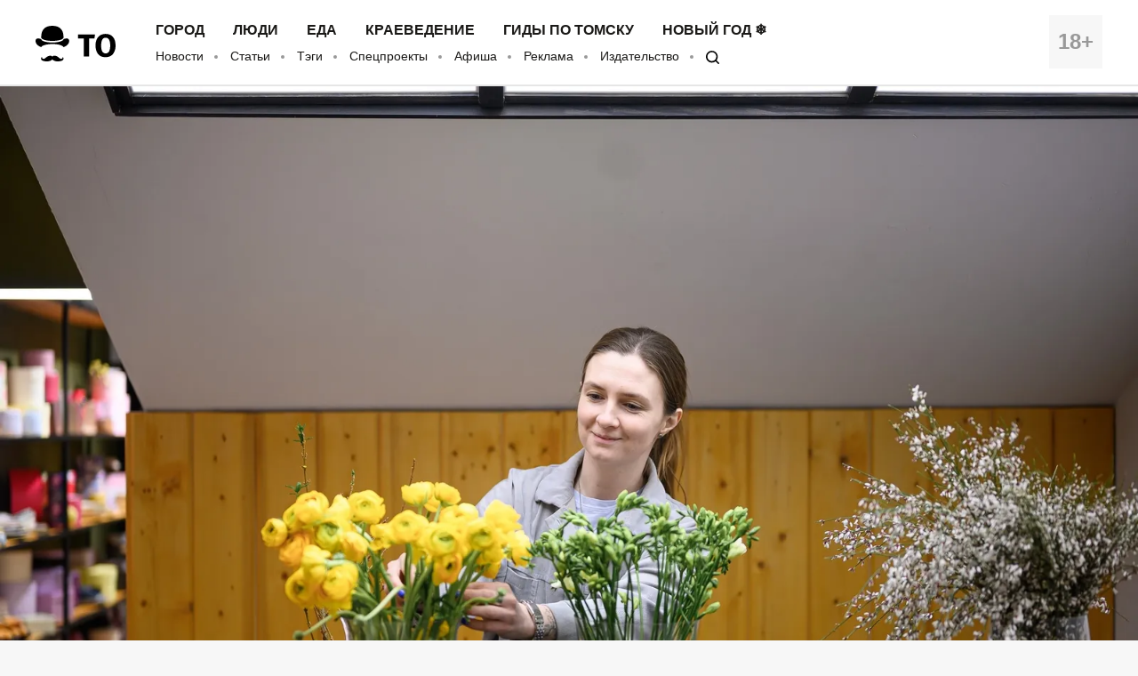

--- FILE ---
content_type: text/html; charset=UTF-8
request_url: https://obzor.city/article/662796---darit.-ljubit-cvety-podarki-i-teplye-pozhelanija
body_size: 12163
content:
<!DOCTYPE html>
<html lang="ru">

<head>

	<meta charset="utf-8" />

	<title>«Дарить Любить»: цветы, подарки и теплые пожелания - Томский Обзор</title>

	<meta name="apple-mobile-web-app-capable" content="yes">
	<meta name="mobile-web-app-capable" content="yes">

	<link rel="apple-touch-icon" href="/data/images/app/icons/ios/196.png?0039">
	<meta name="theme-color" content="#FFFFFF" />

	<link rel="shortcut icon" href="/i/logo-hat.png" />
	<link rel="icon" type="image/svg+xml" href="/i/to_logo_icon.svg" />
	<link rel="alternate" type="application/rss+xml" title="RSS" href="https://obzor.city/rss/alltomsk.xml" />
	<link rel="canonical" href="https://obzor.city/article/662796---darit.-ljubit-cvety-podarki-i-teplye-pozhelanija" />

	<meta name="viewport" content="width=device-width, initial-scale=1" />
	<meta name="copyright" content="Westsib Group, llc." />
	<meta name="author" content="Любимая редакция" />

	<meta property="place:location:latitude" content="56.49469044" />
	<meta property="place:location:longitude" content="84.94852375" />
	<meta property="business:contact_data:postal_code" content="634045" />
	<meta property="business:contact_data:country_name" content="Россия" />
	<meta property="business:contact_data:locality" content="Томск" />
	<meta property="business:contact_data:street_address" content="пр. Ленина, 141, оф. 301" />
	<meta property="business:contact_data:email" content="info@westsib.ru" />
	<meta property="business:contact_data:phone_number" content="+73822322019" />
	<meta property="business:contact_data:website" content="https://obzor.city" />

	<meta property="og:site_name" content="Томский Обзор" />
	<meta property="og:locale" content="ru_RU" />

	<meta property="og:type" content="article" />
	<meta property="og:url" content="https://obzor.city/article/662796---darit.-ljubit-cvety-podarki-i-teplye-pozhelanija" />
	<meta property="article:author:first_name" content="Любимая редакция" />
	<meta property="og:image" content="https://obzor.city/data/images/news_2022/03/daritlubit/gift_love_065.jpg" />
	<meta property="og:image:width" content="2000" />
	<meta property="og:image:height" content="1331" />

	<meta name="keywords" content="Томск цветы подарки магазин проект букет открытки сувенир гвоздики ранункулюсы скиммия эрингиум праз Бизнес, Зелень в городе, Красота" />
	<meta name="description" content="«Дарить Любить» — молодой цветочный проект, в нынешнем феврале отметивший свой первый день рождения." />
	<meta property="og:description" content="«Дарить Любить» — молодой цветочный проект, в нынешнем феврале отметивший свой первый день рождения." />

	<meta property="og:title" content="«Дарить Любить»: цветы, подарки и теплые пожелания - Томский Обзор" />

	<link rel="preload" href="/fonts/FiraSans-Bold.woff" as="font" type="font/woff" crossorigin>
	<link rel="preload" href="/fonts/FiraSans-Regular.woff" as="font" type="font/woff" crossorigin>
	<link rel="preload" href="/fonts/FiraSans-Medium.woff" as="font" type="font/woff" crossorigin>
	<link rel="preload" href="/fonts/FiraSans-SemiBold.woff" as="font" type="font/woff" crossorigin>

	<link rel="stylesheet" href="/css/style.base.css?0039" charset="utf-8" />
	<!-- <link rel="stylesheet" href="/css/style.base-ny.css?0039" charset="utf-8" /> -->
	<link rel="stylesheet" href="/css/style.addon.css?0039" charset="utf-8" />
	<link rel="stylesheet" href="/css/internal/internal.css?0039" charset="utf-8" />
	<link rel="stylesheet" href="/css/mistakes.css?0039" charset="utf-8" />
	<link rel="stylesheet" href="/css/cookieconsent.min.css?0039" charset="utf-8" />

	<!-- AMP? -->
	
	<!--script data-ad-client="ca-pub-2316897208511367" async src="https://pagead2.googlesyndication.com/pagead/js/adsbygoogle.js"></script-->
</head>

<body>

	<!-- Рекламное место: Обзор, горизонтальный сквозной №1 -->
<div style="margin:0;padding:0;"><div id="23_dbx_place" style="margin:0;padding:0;overflow-x:auto;"></div></div>

	<header class="header">
		<div class="wrapper clearfix">

			<div class="header__age">
				<span>18+</span>
			</div>
			<div class="header__logo">
				<a href="/" class="logo">
				</a>
			</div>
			<div class="header__nav">
				<nav>
					<ul class="header-top-menu">
						<!-- ГОРОД  ЛЮДИ  БИЗНЕС  КНИГИ  ЕДА  КРАЕВЕДЕНИЕ  ДИЗАЙН -->
											<li class="header-top-menu__item">
						<a class="header-top-menu__link" href="/tags/read/27---gorod">Город</a>
					</li>
					<li class="header-top-menu__item">
						<a class="header-top-menu__link" href="/tags/read/31---ljudi">Люди</a>
					</li>
					<li class="header-top-menu__item">
						<a class="header-top-menu__link" href="/tags/read/43---eda">Еда</a>
					</li>
					<li class="header-top-menu__item">
						<a class="header-top-menu__link" href="/tags/read/28---kraevedenie-v-tomske">Краеведение</a>
					</li>
					<li class="header-top-menu__item">
						<a class="header-top-menu__link" href="/tags/read/419---gidy-po-tomsku">Гиды по Томску</a>
					</li>
					<li class="header-top-menu__item">
						<a class="header-top-menu__link" href="/tags/read/147---novyj-god-v-tomske">Новый год ❄</a>
					</li>
					</ul>
					<ul class="header-bottom-menu">
						<li class="header-bottom-menu__item">
							<a class="header-bottom-menu__link" href="/allnews/">Новости</a>
						</li>
						<li class="header-bottom-menu__item">
							<a class="header-bottom-menu__link" href="/allarticles/">Статьи</a>
						</li>
						<li class="header-bottom-menu__item">
							<a class="header-bottom-menu__link" href="/tags/">Тэги</a>
						</li>
						<li class="header-bottom-menu__item">
							<a class="header-bottom-menu__link" href="/tags/special-project">Спецпроекты</a>
						</li>
						<li class="header-bottom-menu__item">
							<a class="header-bottom-menu__link" href="/afisha">Афиша</a>
						</li>
						<li class="header-bottom-menu__item">
							<a class="header-bottom-menu__link" href="/info/contacts/">Реклама</a>
						</li>
						<li class="header-bottom-menu__item">
							<a class="header-bottom-menu__link" href="https://makushin.media" title="Издательство Макушин медиа" target="_blank">Издательство</a>
						</li>
						<li class="header-bottom-menu__item">
							<a class="header-bottom-menu__link search-logo search-logo_small" href="#search"></a>
						</li>
					</ul>
				</nav>
			</div>
		</div>
	</header>

	<header class="header header_mobile">
		<div class="wrapper clearfix">

			<div class="header__age">
				<span>18+</span>
			</div>

			<a href="#mobile-menu" class="header__burger">
				<span></span>
			</a>

			<div class="header__logo">
				<a href="/" class="logo"></a>
			</div>

			<div id="mobile-menu" class="mobile-menu">
				<div class="mobile-menu__header clearfix">
					<a href="/search" class="mobile-menu__search"></a>
					<a href="#" class="mobile-menu__close"></a>
					<div class="mobile-menu__logo">
						<a href="/" class="logo"></a>
					</div>
				</div>
				<ul class="mobile-menu-links">
									<li class="mobile-menu-links__item mobile-menu-links__item_main">
					<a class="mobile-menu-links__link" href="/tags/read/27---gorod">Город</a>
				</li>
				<li class="mobile-menu-links__item mobile-menu-links__item_main">
					<a class="mobile-menu-links__link" href="/tags/read/31---ljudi">Люди</a>
				</li>
				<li class="mobile-menu-links__item mobile-menu-links__item_main">
					<a class="mobile-menu-links__link" href="/tags/read/43---eda">Еда</a>
				</li>
				<li class="mobile-menu-links__item mobile-menu-links__item_main">
					<a class="mobile-menu-links__link" href="/tags/read/28---kraevedenie-v-tomske">Краеведение</a>
				</li>
				<li class="mobile-menu-links__item mobile-menu-links__item_main">
					<a class="mobile-menu-links__link" href="/tags/read/419---gidy-po-tomsku">Гиды по Томску</a>
				</li>
				<li class="mobile-menu-links__item mobile-menu-links__item_main">
					<a class="mobile-menu-links__link" href="/tags/read/147---novyj-god-v-tomske">Новый год ❄</a>
				</li>
					<li class="mobile-menu-links__item">
						<a class="mobile-menu-links__link" href="/allnews/">Новости</a>
					</li>
					<li class="mobile-menu-links__item">
						<a class="mobile-menu-links__link" href="/allarticles/">Статьи</a>
					</li>
					<li class="mobile-menu-links__item">
						<a class="mobile-menu-links__link" href="/tags/">Тэги</a>
					</li>
					<li class="mobile-menu-links__item">
						<a class="mobile-menu-links__link" href="/tags/special-project">Спецпроекты</a>
					</li>
					<li class="mobile-menu-links__item">
						<a class="mobile-menu-links__link" href="/afisha">Афиша</a>
					</li>
					<li class="mobile-menu-links__item">
						<a class="mobile-menu-links__link" href="/info/contacts/">Реклама</a>
					</li>
					<li class="mobile-menu-links__item">
						<a class="mobile-menu-links__link" href="https://makushin.media" title="Издательство Макушин медиа" target="_blank">Издательство</a>
					</li>
				</ul>
			</div>
		</div>
	</header>

	<div id="search" class="search">
		<div class="search-container">
			<form class="search-wrapper clearfix" action="/search/" method="get">
				<a href="#" class="search__close">×</a>
				<div class="search__text-container clearfix">
					<input class="search__input search__text" name="q" type="search" placeholder="Например: виды томска" autofocus="">
					<button class="search__button" type="submit">
						<span class="search-logo"></span>
						<span>Искать</span>
					</button>
				</div>
			</form>
		</div>
	</div>

	<!-- Рекламное место: Обзор, горизонтальный сквозной №1 -->
<div style="margin:0;padding:0;"><div id="24_dbx_place" style="margin:0;padding:0;overflow-x:auto;"></div></div>

	<div class="clearfix" itemscope itemtype="http://schema.org/Article">

		<div class="article-image">
		<img itemprop="image" src="/data/images/news_2022/03/daritlubit/gift_love_065.jpg" alt="Томск цветы подарки магазин проект букет открытки сувенир гвоздики ранункулюсы скиммия эрингиум праз Бизнес, Зелень в городе, Красота" />
	</div>
	
	<article itemprop="articleBody" class="article article_full-width clearfix">

		<h1 itemprop="headline name">«Дарить Любить»: цветы, подарки и теплые пожелания</h1>

		<!-- Social button -->
		<div class="social-button-container clearfix ">
			<!--a class="social-button social-button_fb" data-social="facebook">
				<div class="social-button__icon"></div>
				<span class="social-button__number" data-counter="facebook"></span>
			</a-->
			<a class="social-button social-button_vk" data-social="vkontakte">
				<div class="social-button__icon"></div>
				<span class="social-button__number" data-counter="vkontakte"></span>
			</a>
			<a class="social-button social-button_ok" data-social="odnoklassniki">
				<div class="social-button__icon"></div>
				<span class="social-button__number" data-counter="odnoklassniki"></span>
			</a>
			<a class="social-button social-button_tw" data-social="twitter">
				<div class="social-button__icon"></div>
			</a>
			<a class="social-button social-button_wa" data-social="whatsapp">
				<div class="social-button__icon"></div>
			</a>
			<a class="social-button social-button_tg" data-social="telegram">
				<div class="social-button__icon"></div>
			</a>
		</div>
		<!-- /Social button -->

		<!--div class="author">
			<img class="author__photo" src="/images/persons/Kajgorodova_K.jpg" alt="Катерина Кайгородова" />
			<span class="author__name">Катерина Кайгородова</span>
		</div-->

		<div style="font-size:14px; font-style:italic;" itemprop="datePublished" content="2022-03-22">
			22 марта 2022			/ <b>Томский Обзор</b>			/ Фото: Серафима Кузина					</div>

		<div class="picture">
<p><strong>Сейчас как никогда важно поддержать локальный малый бизнес. Поэтому мы продолжаем рассказывать об интересных томских проектах.</strong></p>
</div>

<h3>«Дарить Любить» — молодой цветочный проект, в нынешнем феврале отметивший свой первый день рождения.</h3>

<p>По каким поводам томичи сегодня чаще всего покупают букеты, что кроме цветов можно приобрести в магазине и какие здесь строят планы на ближайшее будущее — поговорили об этом с автором проекта Лизой Тетериной.</p>

<div class="header-flora">
<h3>Красивое место для всех</h3>

<div class="divider-flora"> </div>
</div>

<div class="article-image"><img alt="" src="/data/images/news_2022/03/daritlubit/gift_love_036.jpg" /></div>

<div class="image-descr">
<div class="image-descr__title"></div>

<div class="image-descr__author">Фото: Серафима Кузина</div>
</div>

<p>До того, как открыть свой магазин, Лиза больше пяти лет проработала в сфере флористики. Свадьбу Лизы оформляла команда Анны Кудряшовой, о цветочном проекте которой <a href="https://obzor.city/article/662416---zelenaja-mama-cvety-fotostudija-i-ljubov-k-tomsku" target="_blank">мы рассказывали недавно</a>.</p>

<p>— Когда я стала искать работу, то обратилась к Ане. У меня не было никакого опыта в этой сфере, но было огромное желание научиться, — вспоминает Лиза. — Меня приняли и всему обучили, за это я очень благодарна Ане. В проекте я отработала три года.</p>

<p>В 2020 году Лиза принимала участие в новогоднем оформлении ЦУМа, и тогда же узнала, что в торговом центре есть интересная площадка с очень лояльными условиями аренды. «Как и любому человеку, заинтересованному в своей профессии, мне хотелось создать место, куда было бы приятно друзьям, клиентам, и, конечно же, мне самой», — говорит девушка. В ЦУМе ей нравилось всегда: поток посетителей был понятен, плюс — хорошая парковка, центр города, много магазинов. Но был канун новогодних праздников, много заказов, поэтому к вопросу о запуске собственного проекта Лиза вернулась уже в следующем году.</p>

<p><img alt="" src="/data/images/news_2022/03/daritlubit/gift_love_046.jpg" style="width: 2000px; height: 1331px;" /></p>

<div class="image-descr">
<div class="image-descr__title">Лиза Тетерина</div>

<div class="image-descr__author">Фото: Серафима Кузина</div>
</div>

<p>— После каникул мы с мужем стали чаще обсуждать, сможем ли организовать такой проект. Однажды я взяла и нарисовала на двух страничках, как представляю себе свой магазин. Продумала, что можно было бы сделать с этим пространством. В частности, отсутствие дневного света решила компенсировать имитацией окна. И в начале февраля 2021 года мы решились. Ремонт сделали своими руками всего за две недели — когда очень хочется, все удается быстро, — отмечает Лиза.</p>

<p>Недавно в «Дарить Любить» продолжили работу с пространством — перекрасили к первому дню рождения стены из белого в зеленый — так помещению добавили глубины, и товары на таком фоне смотрятся интереснее и привлекательнее. Установили большое зеркало с подсветкой — флористам оно нужно для работы: так удобнее оценить букет со всех сторон и избежать ошибок.</p>

<div class="slider"><img alt="" src="/data/images/news_2022/03/daritlubit/gift_love_002.jpg" /><img alt="" src="/data/images/news_2022/03/daritlubit/gift_love_012.jpg" /><img alt="" src="/data/images/news_2022/03/daritlubit/gift_love_038.jpg" /><img alt="" src="/data/images/news_2022/03/daritlubit/gift_love_030.jpg" /><img alt="" src="/data/images/news_2022/03/daritlubit/gift_love_034.jpg" /></div>

<div class="image-descr">
<div class="image-descr__title"></div>

<div class="image-descr__author">Фото: Серафима Кузина</div>
</div>

<p>А еще в магазине, по телевизору, вмонтированному в рабочий стол всегда идет сериал «Друзья» — его автор проекта очень любит: «Он про любовь, про дружбу, про отношения, и шутки оттуда до сих пор актуальны, хотя прошло больше 20 лет. И актерский состав потрясающий».</p>

<div class="header-flora">
<h3>Цветы для дома и букеты с пожеланиями</h3>

<div class="divider-flora"> </div>
</div>

<div class="article-image"><img alt="" src="/data/images/news_2022/03/daritlubit/gift_love_004.jpg" /></div>

<div class="image-descr">
<div class="image-descr__title"></div>

<div class="image-descr__author">Фото: Серафима Кузина</div>
</div>

<p>Какие цветы можно выбрать в «Дарить Любить»? Акцент сделан на необычные варианты.</p>

<p>— Я не консервативна. Розы и хризантемы у нас можно встретить не так часто, и это будут интересные сорта. Привозим стойкие цветы — гиацинты, ранункулюсы, гвоздики, скиммию, эрингиум, орнитогалум. Многие держатся около двух недель, — говорит Лиза. — Сегодня люди все чаще покупают цветы для себя, для дома. Это доступно и круто, сама стараюсь популяризировать подобные вещи. Говорю девчонкам, что не надо смущаться, когда берешь цветы для себя — это нормально! Цветы приносят радость — это забота о себе и отличная возможность украсить свой дом.</p>

<div class="slider"><img alt="" src="/data/images/news_2022/03/daritlubit/gift_love_055.jpg" /><img alt="" src="/data/images/news_2022/03/daritlubit/gift_love_062.jpg" /><img alt="" src="/data/images/news_2022/03/daritlubit/gift_love_056.jpg" /><img alt="" src="/data/images/news_2022/03/daritlubit/gift_love_011.jpg" /></div>

<div class="image-descr">
<div class="image-descr__title"></div>

<div class="image-descr__author">Фото: Серафима Кузина</div>
</div>

<p>Среди «долгоиграющих» вариантов, на которые стоит обратить внимание, — форзиция. Это кустарник, постепенно расцветающий, покрывающийся листочками, словно молодые березы. Ранункулюсы держатся около двух недель, также как и гиацинты. Две-три недели стоит скиммия.</p>

<p>— Очень хорошо стоят гвоздики! В нашем холодильнике они есть всегда. Мы их используем в качестве цветов первого плана в букете, собираем красивые и стильные моно с гвоздиками и эвкалиптом, которые очень полюбились нашим клиентам. У этих цветов существует большое количество невероятно красивых сортов — от нежных до очень интересных, ярких оттенков, — поясняет Лиза. — Что выбрать, зависит и от того, как вы видите свой дом, какая цветовая гамма вам подойдет, и от настроения, ситуации.</p>

<p>Но, конечно, без заботы о букетах никуда — при специальном уходе они продержаться дольше. В «Дарить Любить» покупателям выдают памятки с простыми рекомендациями (подрезать цветы, менять им воду) и специальное средство для продления жизни цветов.</p>

<p><img alt="" src="/data/images/news_2022/03/daritlubit/gift_love_008.jpg" style="width: 2000px; height: 1331px;" /></p>

<div class="image-descr">
<div class="image-descr__title"></div>

<div class="image-descr__author">Фото: Серафима Кузина</div>
</div>

<p>— Не стоит забывать и о запахах. Есть цветы с легким ароматом, есть с более насыщенным. Цветок может понравиться внешне, но совершенно оттолкнет своим запахом. Об этом всегда стоит помнить при покупке букета, — говорит Лиза.</p>

<p>Из привлекательных запахов Лиза советует обратить внимание на генисту и фрезию.</p>

<p>— Когда мы получаем фрезию, даже мужчины заглядывают к нам и восклицают: «Как у вас весной пахнет!» — смеется Лиза. — Аромат — индивидуальная вещь, но точно найдется вариант, который вам понравится, а наша задача — его подсказать. Все зависит от того, кому и по какому поводу планируется дарить букет. Кто-то не любит запах лилий, но есть альтернатива — амариллис. Выглядят похоже, поэтому их часто путают с лилиями, но они не пахнут. Букет на выписку из роддома обязательно должен быть без сильных ароматов. Гортензия и скиммии не пахнут вообще. Если вы собираете букет себе и выбираете приятные ароматы, то это дополнительно подключает ваши рецепторы. И вы наслаждаетесь цветами и визуально, и запахом, который они распространяют. Это вдвойне прекрасно.</p>

<p><img alt="" src="/data/images/news_2022/03/daritlubit/gift_love_061.jpg" style="width: 2000px; height: 1331px;" /></p>

<div class="image-descr">
<div class="image-descr__title"></div>

<div class="image-descr__author">Фото: Серафима Кузина</div>
</div>

<p>Самые «цветочные» праздники сегодня, говорят в «Дарить Любить», это 8 марта и День матери. На 1 сентября учителям все чаще дарят один большой букет от класса, а не от каждого из учеников. А День матери — новый праздник, который стал хорошим поводом подарить цветы:</p>

<p>— В такой теплый день мы стараемся сделать душевный букет, обсуждаем с покупателем все детали, чтобы было видно, что он сам продумывал этот подарок, — говорит Лиза.</p>

<div class="slider"><img alt="" src="/data/images/news_2022/03/daritlubit/gift_love_057.jpg" /><img alt="" src="/data/images/news_2022/03/daritlubit/gift_love_014.jpg" /><img alt="" src="/data/images/news_2022/03/daritlubit/gift_love_009.jpg" /><img alt="" src="/data/images/news_2022/03/daritlubit/gift_love_015.jpg" /><img alt="" src="/data/images/news_2022/03/daritlubit/gift_love_028.jpg" /><img alt="" src="/data/images/news_2022/03/daritlubit/gift_love_035.jpg" /><img alt="" src="/data/images/news_2022/03/daritlubit/gift_love_071.jpg" /></div>

<div class="image-descr">
<div class="image-descr__title"></div>

<div class="image-descr__author">Фото: Серафима Кузина</div>
</div>

<p>В магазине сразу были и цветы, и подарки. Речь идет о милых вещицах — предметах интерьера, посуде, свечах, а также о подарочной бумаге, коробках, открытках. Есть интересные вещи ручной работы томских мастеров. Брошки, натуральные ароматические свечи, открытки от Paperie, их же производства плотная упаковочная бумага с бабочками, корабликами, рок-звездами. Еще тем, кто дарит цветы, предлагают добавить к букету несколько теплых слов от себя:</p>

<p>— Для этого у нас есть небольшие фирменные открытки, еще дополнительно предлагаем распечатать фотографии в стиле «Полароид». Такие мелочи делают подарок еще более особенным и теплым, дарят много положительных эмоций получателю.</p>

<div class="header-flora">
<h3>Первый год, первые итоги</h3>

<div class="divider-flora"> </div>
</div>

<div class="article-image"><img alt="" src="/data/images/news_2022/03/daritlubit/gift_love_074.jpg" /></div>

<div class="image-descr">
<div class="image-descr__title"></div>

<div class="image-descr__author">Фото: Серафима Кузина</div>
</div>

<p>Первый год жизни проекта «Дарить. Любить» вышел насыщенным:</p>

<p>— Многие друзья и знакомые словно ждали открытия моего магазина, я постоянно получала обратную связь. Особенно первые несколько месяцев работы были временем отзывов. Все писали мне: как классно, что я открыла магазин, — вспоминает Лиза. — Это было мощной мотивацией, значит, мы все делали и продолжаем делать правильно.</p>

<p>В ближайшем будущем в магазине планируют плотнее поработать над привлечением новых клиентов. В частности, с помощью соцсетей, еще впереди — разработка сайта. И, конечно, по-прежнему хорошо работает «сарафанное радио»:</p>

<p>— Если человеку понравилось, как его встретили, как с ним поговорили, помогли с выбором, то он обязательно вернется. Мы получаем обратную связь — это «рычаг», который должен двигать такие проекты, как наш, — считает Лиза. — Мы всегда должны знать, что клиенту понравилось, что нет. У нас есть «живой» поток клиентов, но он небольшой. Задача флориста — так все показать и рассказать, чтобы покупатель захотел вернуться.</p>

<p><img alt="" src="/data/images/news_2022/03/daritlubit/gift_love_053.jpg" style="width: 2000px; height: 1331px;" /></p>

<div class="image-descr">
<div class="image-descr__title"></div>

<div class="image-descr__author">Фото: Серафима Кузина</div>
</div>

<p>Сейчас в команде «Дарить Любить» три человека: кроме Лизы еще два флориста — Настя и Катя. Но и сама автор проекта продолжает создавать букеты — отмечает, что это действительно близкое и интересное ей дело:</p>

<p>— Мне нравится и создавать букеты, и общаться с людьми, и расставлять цветы в холодильнике, — признается Лиза. — Важно, чтобы они выглядели привлекательно для клиентов. Хорошо «расставленный» холодильник — это 70% продаж.</p>

<p>Пока небольшого коллектива магазину хватает. В будущем «Дарить Любить» надеется развиваться и расширяться, тогда и команда станет больше.</p>

<div class="header-flora">
<h3></h3>

<div class="divider-flora"> </div>
</div>

<p>Текст: Мария Симонова</p>

<p>Подписывайтесь на наш телеграм-канал <a href="https://t.me/usyarshaulova" target="_blank">«Томский Обзор»</a>.</p>
		<div class="article-tags-container">
			Тэги/темы:
			<ul class="article-tags">
				<li><a href="/tags/read/199---biznes-v-tomske">Бизнес</a></li><li><a href="/tags/read/326">Зелень в городе</a></li><li><a href="/tags/read/450---krasota">Красота</a></li>			</ul>
		</div>

		<div class="divider-hat"></div>

<!-- Yandex.RTB R-A-17782-15 -->
<div id="yandex_rtb_R-A-17782-15"></div>
<script>
	window.yaContextCb.push(() => {
		Ya.Context.AdvManager.render({
			renderTo: 'yandex_rtb_R-A-17782-15',
			blockId: 'R-A-17782-15'
		})
	})
</script>

<!-- article_bottom -->
<!--script async src="https://pagead2.googlesyndication.com/pagead/js/adsbygoogle.js"></script>
<ins class="adsbygoogle"
	style="display:block;border-top:1px solid #ccc;margin-top:20px;"
	data-ad-client="ca-pub-2316897208511367"
	data-ad-slot="9968979192"
	data-ad-format="auto"
	data-full-width-responsive="true"></ins>
<script>
	(adsbygoogle = window.adsbygoogle || []).push({});
</script-->

<!--div id="DN4vMgoxG1XDwoYJ7564" data-type="2" class="blockOfO1b2l3" ></div>
<script>window.RESOURCE_O1B2L3 = 'afgoubh.info';</script>
<script src="//afgoubh.info/yf.js" ></script-->

<div class="divider-moustache"></div>
	</article>

</div>

<div class="article-feedback-container">
	<div class="wrapper clearfix">
		<div class="social-button-container clearfix social-button-container_inline-block">
			<!--a class="social-button social-button_fb" data-social="facebook">
				<div class="social-button__icon"></div>
				<span class="social-button__number" data-counter="facebook"></span>
			</a-->
			<a class="social-button social-button_vk" data-social="vkontakte">
				<div class="social-button__icon"></div>
				<span class="social-button__number" data-counter="vkontakte"></span>
			</a>
			<a class="social-button social-button_ok" data-social="odnoklassniki">
				<div class="social-button__icon"></div>
				<span class="social-button__number" data-counter="odnoklassniki"></span>
			</a>
			<a class="social-button social-button_tw" data-social="twitter">
				<div class="social-button__icon"></div>
			</a>
			<a class="social-button social-button_wa" data-social="whatsapp">
				<div class="social-button__icon"></div>
			</a>
			<a class="social-button social-button_tg" data-social="telegram">
				<div class="social-button__icon"></div>
			</a>
		</div>

		<form class="subscribe-form subscribe-form_light subscribe-form_inline-block" action="https://t.me/usyarshaulova" target="_blank">
			<div class="subscribe-form__input-container clearfix">
				<!--input class="subscribe-form__email" name="email" required="" type="email" placeholder="Введите вашу почту"-->
				<button class="subscribe-form__button">Подписаться на наш TELEGRAM</button>
			</div>
			<p class="subscribe-form__terms">Заметили ошибку? Выделите ее и нажмите Ctrl+Enter</p>
		</form>
	</div>
</div>

<div class="wrapper">
	<div class="article-news-block">
		<div class="news-item-wrapper clearfix slider-news">
			<a href="/news/670230---sibirjaki-pozvonili-dedu-morozu-po-besplatnoj-gorjachej-linii-svyshe-32-tysjach-raz" title="Сибиряки позвонили Деду Морозу по бесплатной горячей линии свыше 32 тысяч раз" class="news-item">
	<!--div class="news-item__label-container" style="background-image: url('/size/400/data/images/news_2026/1/01/rtc_dmcall.jpg?1768387309')"-->
	<div class="news-item__label-container" style="background-image: url('/_article_thumbs/data/images/news_2026/1/01/rtc_dmcall.jpg?1768387309')">
		<span class="news-item__label">Бизнес</span>
	</div>
	<div class="news-item__content">
		<h3 class="news-item__title">
			Сибиряки позвонили Деду Морозу по бесплатной горячей линии свыше 32 тысяч раз		</h3>
		<div class="divider-flora"></div>
		<div class="news-item__author">
			14 января 2026					</div>
	</div>
</a>
		</div>
			</div>
</div>


<script async="true" src="/_srv/s/stat/662796/1768512462"></script>
	<footer class="footer">
		<div class="wrapper clearfix">

			<div class="footer__column">
				<p>
					&copy; 2005-2026 «Томский Обзор»
				</p>
				<p>
					<a class="footer-menu__link" href="/data/files/docs/obzor-lic.jpg">
						Свидетельство о регистрации СМИ <br>ЭЛ № ФС 77-23269 от 30.01.2006
					</a>
				</p>
				<p>
					Учредитель: ООО «Группа Вестсиб»
				</p>
			</div>

			<div class="footer__column">
				<ul class="footer-menu">
					<li class="footer-menu__item">
						<a class="footer-menu__link" href="/allnews/">Новости</a>
					</li>
					<li class="footer-menu__item">
						<a class="footer-menu__link" href="/allarticles/">Статьи</a>
					</li>
					<br>
					<li class="footer-menu__item">
						<a class="footer-menu__link" href="/tags/special-project/">Спецпроекты</a>
					</li>
					<li class="footer-menu__item">
						<a class="footer-menu__link" href="/afisha/">Афиша</a>
					</li>
					<br>
					<li class="footer-menu__item">
						<a class="footer-menu__link" href="/search">
							<span class="search-logo search-logo_white search-logo_small"></span>
							Поиск
						</a>
					</li>
					<li class="footer-menu__item">
						<a class="footer-social__link" target="_blank" href="/rss/alltomsk.xml">RSS</a>
					</li>
					<br>
					<li class="footer-menu__item">
						<a class="footer-menu__link" href="https://makushin.media" title="Издательство Макушин медиа" target="_blank">Издательство</a>
					</li>
					<!-- <li class="footer-menu__item">
						<a class="footer-menu__link" href="/texty">Тексты</a>
					</li> -->
					<br>
					<li class="footer-menu__item internal-pages">
						<a class="footer-menu__link" href="/sitemap/index.xml" title="Карта сайта">Карта сайта</a>
					</li>
				</ul>
			</div>

			<div class="footer__column">
				<h4 class="footer-social__header">Мы в социальных сетях</h4>
				<ul class="footer-social">
					<li class="footer-social__item">
						<a class="footer-social__link" target="_blank" href="/_srv/go/tg">Telegram</a>
					</li>
					<li class="footer-social__item">
						<a class="footer-social__link" target="_blank" href="/_srv/go/tw">Twitter</a>
					</li>
					<li class="footer-social__item">
						<a class="footer-social__link" target="_blank" href="/_srv/go/youtube">Youtube</a>
					</li>
					<li class="footer-social__item">
						<a class="footer-social__link" target="_blank" href="/_srv/go/vk">ВКонтакте</a>
					</li>
					<li class="footer-social__item">
						<a class="footer-social__link" target="_blank" href="/_srv/go/ok">Одноклассники</a>
					</li>
					<li class="footer-social__item">
						<a class="footer-social__link" target="_blank" href="/_srv/go/zen">Яндекс.Дзен</a>
					</li>
				</ul>
			</div>

			<div class="footer__column">
				<ul class="footer-links">
					<li class="footer-links__item"><a class="footer-links__link" href="/"><b>ТО!</b></a></li>
					<li class="footer-links__item"><a class="footer-links__link" href="/info/about/">О сайте</a></li>
					<li class="footer-links__item"><a class="footer-links__link" href="/info/contacts/">Реклама</a></li>
					<li class="footer-links__item"><a class="footer-links__link" href="/info/contacts/">Контактная информация</a></li>
				</ul>
			</div>
		</div>
		<!-- <div class="wrapper clearfix third-nav">
			<style>
				div.third-nav li {
					display: inline;
				}
			</style>
					</div> -->
	</footer>

	<div id="to-the-top" class="to-the-top">
		<div class="to-the-top__icon"></div>
	</div>

	<div class="internal-pages">
		<ul>
					<li><a href="/texty/auto">Авто</a></li>
		<li><a href="/texty/health">Здоровье</a></li>
		<li><a href="/texty/beauty">Красота</a></li>
		<li><a href="/texty/building">Строительство</a></li>
		<li><a href="/texty/trip">Путешествия</a></li>
		<li><a href="/texty/sport">Спорт</a></li>
		<li><a href="/texty/vrossii">В России</a></li>
		<li><a href="/texty/infotech">Информационные технологии</a></li>
		<li><a href="/texty/tovary">Товары</a></li>
		<li><a href="/texty/uslugi">Услуги</a></li>
		<li><a href="/texty/business">Бизнес</a></li>
		<li><a href="/texty/dlja_doma">Для дома</a></li>
		<li><a href="/texty/service">Сервис</a></li>
		<li><a href="/texty/information">Информация</a></li>
		<li><a href="/texty/interests">Интересно</a></li>
		<li><a href="/texty/profit">Полезно</a></li>
		<li><a href="/texty/helpdesk">Помогаем</a></li>
		<li><a href="/texty/rekomend">Рекомендуем</a></li>
		<li><a href="/texty/dlya_dela">Для дела</a></li>
		<li><a href="/texty/pub">Публикации</a></li>
		<li><a href="/texty/chit">Читать</a></li>
		<li><a href="/texty/ras">Рассказываем</a></li>
		<li><a href="/texty/material">Материалы</a></li>
		<li><a href="/texty/sovet">Советуем</a></li>
		<li><a href="/texty/pozn">Познавательно</a></li>
		</ul>
	</div>

	<script src="/js/mistakes.js?0039"></script>
	<script src="/js/jquery-1.12.4.min.js?0039"></script>
	<script src="/js/jquery.onscreen.min.js?0039"></script>
	<script src="/js/slick.min.js?0039"></script>
	<script src="/js/app.js?0039"></script>
	<script src="/js/cookieconsent.min.js?0039"></script>
	<script src="/js/r-westsib-ru.js?0039"></script>
	<script src="/js/goodshare-mod.js?0039"></script>
	<script>
		// Cookie disclaimer
		window.addEventListener("load", function() {
			window.cookieconsent.initialise({
				"palette": {
					"popup": {
						"background": "#000",
						"text": "#0fff00"
					},
					"button": {
						"background": "#0fff00"
					}
				},
				"theme": "edgeless",
				"content": {
					"message": "Наш сайт использует файлы cookie и похожие технологии, чтобы гарантировать удобство пользователям. ",
					"dismiss": "Согласен",
					"link": "Узнать больше.",
					"href": "/info/privacy-policy"
				}
			})
		});
	</script>

	<div class="internal-pages">
	<!-- Yandex.Metrika counter -->
	<!-- Yandex.Metrika counter -->
	<script type="text/javascript">(function(m,e,t,r,i,k,a){m[i]=m[i]||function(){(m[i].a=m[i].a||[]).push(arguments)};m[i].l=1*new Date();for (var j = 0; j < document.scripts.length; j++) {if (document.scripts[j].src === r) { return; }}k=e.createElement(t),a=e.getElementsByTagName(t)[0],k.async=1,k.src=r,a.parentNode.insertBefore(k,a)})(window, document,'script','https://mc.yandex.ru/metrika/tag.js', 'ym');ym(11372272, 'init', {trackHash:true, clickmap:false, accurateTrackBounce:false, trackLinks:true});</script>
	<noscript><div><img src="https://mc.yandex.ru/watch/11372272" style="position:absolute; left:-9999px;" alt="" /></div></noscript>
	<!-- /Yandex.Metrika counter -->	<!-- /Yandex.Metrika counter -->

	<!-- Google.Analytics -->
	<!-- <script>(function(i,s,o,g,r,a,m){i['GoogleAnalyticsObject']=r;i[r]=i[r]||function(){(i[r].q=i[r].q||[]).push(arguments)},i[r].l=1*new Date();a=s.createElement(o),m=s.getElementsByTagName(o)[0];a.async=1;a.src=g;m.parentNode.insertBefore(a,m)})(window,document,'script','//www.google-analytics.com/analytics.js','ga');ga('create', 'UA-42086544-1', 'auto');ga('require', 'displayfeatures');ga('send', 'pageview');setTimeout("ga('send', 'event', 'read', '15_seconds')", 15000);</script> -->

	<!-- Westsib -->
	<script>var wgstat = document.createElement('iframe'); wgstat.style = "width:0;height:0;visibility:hidden;border:0;"; wgAcc = '000026';wgstat.src = "//top.westsib.ru/counter-iframe.php?ak=" + wgAcc + "&s=" + screen.width + "x" + screen.height + "&c=" + screen.colorDepth + "&r=" + escape(document.referrer) + "&l=" + escape(window.location.href) + "&_=" + Math.random();	document.querySelector("body").appendChild(wgstat);</script>
	<script>var wgstat = document.createElement('iframe'); wgstat.style = "width:0;height:0;visibility:hidden;border:0;"; wgAcc = '000018';wgstat.src = "//top.westsib.ru/counter-iframe.php?ak=" + wgAcc + "&s=" + screen.width + "x" + screen.height + "&c=" + screen.colorDepth + "&r=" + escape(document.referrer) + "&l=" + escape(window.location.href) + "&_=" + Math.random();	document.querySelector("body").appendChild(wgstat);	</script>


	<!-- LiveInternet -->
	<script>
	var LIstat = document.createElement('img');
	LIstat.style = "width:0;height:0;visibility:hidden;border:0;";
	LIstat.src = "//counter.yadro.ru/hit?t16.15;r" + escape(document.referrer) + ((typeof(screen)=='undefined')?"":";s"+screen.width+"*"+screen.height+"*"+(screen.colorDepth?screen.colorDepth:screen.pixelDepth)) + ";u" + escape(document.URL) + ";" + Math.random();
	document.querySelector("body").appendChild(LIstat);
	</script>

	<!-- Rating Mail.ru counter -->
	<!-- script type="text/javascript">var _tmr = window._tmr || (window._tmr = []);_tmr.push({id: "3154651", type: "pageView", start: (new Date()).getTime()});(function (d, w, id) {if (d.getElementById(id)) return; var ts = d.createElement("script"); ts.type = "text/javascript"; ts.async = true; ts.id = id;  ts.src = "https://top-fwz1.mail.ru/js/code.js";  var f = function () {var s = d.getElementsByTagName("script")[0]; s.parentNode.insertBefore(ts, s);};  if (w.opera == "[object Opera]") { d.addEventListener("DOMContentLoaded", f, false); } else { f(); }})(document, window, "topmailru-code");</script><noscript><div><img src="https://top-fwz1.mail.ru/counter?id=3154651;js=na" style="border:0;position:absolute;left:-9999px;" alt="Top.Mail.Ru" /></div></noscript-->
</div>

</body>

</html>